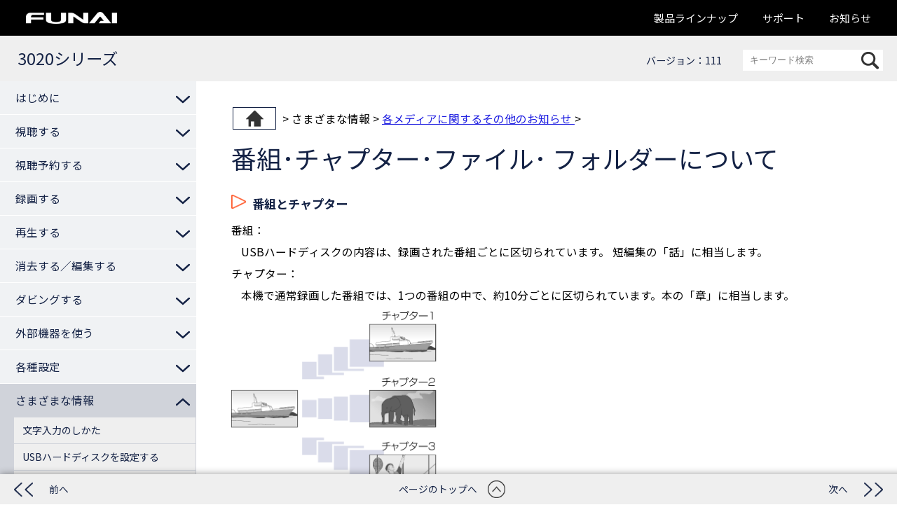

--- FILE ---
content_type: text/html
request_url: https://funai.jp/tv/common/manual/3020/ZHOBSYsyldbtff.html
body_size: 31910
content:
<!DOCTYPE html><html>
	<head>
		<meta charset="UTF-8">
		<meta http-equiv="X-UA-Compatible" content="IE=edge">
		<meta name="viewport" content="width=device-width,initial-scale=1,maximum-scale=1">
		<meta name="format-detection" content="telephone=no">
		<title>3020シリーズ｜電子マニュアル｜船井電機株式会社</title>
		<!-- ▽▽ canonical ▽▽ -->
		<link rel="canonical" href="https://funai.jp/tv/common/manual//ZHOBSYsyldbtff.html">
		<!-- ▽▽ favicon ▽▽ -->
		<link rel="shortcut icon" type="image/vnd.microsoft.icon" href="/common/images/favicon/favicon.ico">
		<link rel="icon" type="image/vnd.microsoft.icon" href="/common/images/favicon/favicon.ico">
		<link rel="apple-touch-icon" sizes="57x57" href="/common/images/favicon/apple-touch-icon-57x57.png">
		<link rel="apple-touch-icon" sizes="60x60" href="/common/images/favicon/apple-touch-icon-60x60.png">
		<link rel="apple-touch-icon" sizes="72x72" href="/common/images/favicon/apple-touch-icon-72x72.png">
		<link rel="apple-touch-icon" sizes="76x76" href="/common/images/favicon/apple-touch-icon-76x76.png">
		<link rel="apple-touch-icon" sizes="114x114" href="/common/images/favicon/apple-touch-icon-114x114.png">
		<link rel="apple-touch-icon" sizes="120x120" href="/common/images/favicon/apple-touch-icon-120x120.png">
		<link rel="apple-touch-icon" sizes="144x144" href="/common/images/favicon/apple-touch-icon-144x144.png">
		<link rel="apple-touch-icon" sizes="152x152" href="/common/images/favicon/apple-touch-icon-152x152.png">
		<link rel="apple-touch-icon" sizes="180x180" href="/common/images/favicon/apple-touch-icon-180x180.png">
		<link rel="icon" type="image/png" sizes="192x192" href="/common/images/favicon/android-chrome-192x192.png">
		<link rel="icon" type="image/png" sizes="48x48" href="/common/images/favicon/favicon-48x48.png">
		<link rel="icon" type="image/png" sizes="96x96" href="/common/images/favicon/favicon-96x96.png">
		<link rel="icon" type="image/png" sizes="96x96" href="/common/images/favicon/favicon-160x160.png">
		<link rel="icon" type="image/png" sizes="96x96" href="/common/images/favicon/favicon-196x196.png">
		<link rel="icon" type="image/png" sizes="16x16" href="/common/images/favicon/favicon-16x16.png">
		<link rel="icon" type="image/png" sizes="32x32" href="/common/images/favicon/favicon-32x32.png">
		<link rel="manifest" href="/common/images/favicon/manifest.json">
		<meta name="msapplication-TileColor" content="#2d88ef">
		<meta name="msapplication-TileImage" content="/mstile-144x144.png">
		<!--▽▽ ページ共通CSS ▽▽　-->
		<link rel="stylesheet" href="/common/css/libs/reset.css">
		<link rel="stylesheet" href="/common/css/common.css">
		<link rel="stylesheet" type="text/css" href="../css/share.css" media="all">
		<link rel="stylesheet" type="text/css" href="../css/common.css" media="all">
		<link rel="stylesheet" type="text/css" href="../css/pc.css" media="all and (min-width: 816px)">
		<link rel="stylesheet" type="text/css" href="../css/smp.css" media="all and (min-width: 0px) and (max-width: 815px)">
		<!-- ▽▽ GA ▽▽ -->
		<script src="/common/js/ga.js"></script>
	</head>
	<body>
		<div class="fixedsticky">
			<header id="header">
				<nav class="header-nav-pc">
					<h1 class="header-logo"><a class="_hov" href="/"><img src="/common/images/shared/logo_header.png" alt="FUNAI"></a></h1>
					<ul class="header-nav">
						<li class="dropdown"><a href="/index.html#products" class="header-nav-item _hov">製品ラインナップ</a><div class="dropdown_menu">
								<div class="dropdown_menu_inner">
									<div class="dropdown_menu_ttl">製品ラインナップ</div>
									<ul class="menu_list">
										<li><a href="/tv" class="inner _hov"><div class="img_box"><img src="/images/img_products_tv.png" alt="テレビ"></div>
												<div class="ttl_box">テレビ</div>
											</a></li>
										<li><a href="/bd/" class="inner _hov"><div class="img_box"><img src="/images/img_products_bd.png" alt="レコーダー／プレーヤー"></div>
												<div class="ttl_box">レコーダー／プレーヤー</div>
											</a></li>
										<li><a href="/gaming/" class="inner _hov"><div class="img_box"><img src="/images/img_products_gaming.png" alt="ゲーミング機器"></div>
												<div class="ttl_box">ゲーミング機器</div>
											</a></li>
										<li><a href="/officeproducts/" class="inner _hov"><div class="img_box"><img src="/images/img_products_office.png" alt="オフィス機器"></div>
												<div class="ttl_box">オフィス機器</div>
											</a></li>
										<li><a href="https://beauty.funai.jp/" class="inner _hov" target="_blank"><div class="img_box"><img src="/images/img_products_beauty.png" alt="ネイルアートプリンター"></div>
												<div class="ttl_box">ネイルアートプリンター</div>
											</a></li>
									</ul>
								</div>
							</div>
						</li>
						<li class="dropdown"><a href="/cs/" class="header-nav-item _hov">サポート</a><div class="dropdown_menu cs">
								<div class="dropdown_menu_inner">
									<div class="dropdown_menu_ttl">サポート</div>
									<ul class="menu_list">
										<li><a href="/cs/#section-ancNav" class="_hov">テレビ／レコーダー／プレーヤー</a></li>
										<li><a href="/gaming/cs/" target="_blank" class="_hov">ゲーミング機器</a></li>
										<li><a href="/officeproducts/cs/" target="_blank" class="_hov">オフィス機器</a></li>
										<li><a href="https://beauty.funai.jp/cs/" target="_blank" class="_hov">ネイルアートプリンター</a></li>
									</ul>
								</div>
							</div>
						</li>
						<li><a href="/news/" class="header-nav-item _hov">お知らせ</a></li>
					</ul>
				</nav>
				<div class="header-btn"><span class="bar"><span></span></span></div>
				<nav class="header-nav-sp">
					<ul class="header-nav">
						<li class=""><a href="/index.html#products" class="header-nav-item">製品ラインナップ</a><ul class="menu_list">
								<li><a href="/tv/" class="header-nav-item">テレビ</a></li>
								<li><a href="/bd/" class="header-nav-item">レコーダー／プレーヤー</a></li>
								<li><a href="/gaming/" class="header-nav-item">ゲーミング機器</a></li>
								<li><a href="/officeproducts/" class="header-nav-item">オフィス機器</a></li>
								<li><a href="https://beauty.funai.jp/" class="header-nav-item" target="_blank">ネイルアートプリンター</a></li>
							</ul>
						</li>
						<li><a href="/cs/" class="header-nav-item">サポート</a></li>
						<li><a href="/news/" class="header-nav-item">お知らせ</a></li>
					</ul>
				</nav>
			</header>
		</div>
		<main>
			<div id="contents">
				<div id="sub_header">
					<div id="header_main">
						<div id="logo">3020シリーズ</div>
						<div id="search_i">
							<p></p>
						</div>
						<div id="search">
							<form method="post" onSubmit="return false;"><input type="text" id="searchText" size="10" title="search" dir="ltr" value="キーワード検索" onFocus="HideFormGuide(this,'キーワード検索');" onBlur="ShowFormGuide(this,'キーワード検索');"><input type="text" id="text_hidden"><input type="submit" id="searchButton" value="" onclick="goSearchPage(true);"></form>
						</div><label class="toggle" for="open"><span></span><span></span><span></span></label></div>
					<h6>バージョン：111</h6>
				</div>
				<div id="main">
					<section>
						<article>
							<div id="bread">
								<p>
									<a href="index.html" class="top"></a> &gt; 
											さまざまな情報
 &gt; <a href="ZHOBSYjurjiovp.html">各メディアに関するその他のお知らせ
</a> &gt; 
			</p>
							</div>
							<h1>番組･チャプター･ファイル･
								<br2 xmlns=""></br2>フォルダーについて</h1>
							<div id="content">
								<div class="sub_title">
									<h3>番組とチャプター</h3>
								</div>
								<div class="item_explanation">
									<div class="item_explanation_title">
										<p>番組：
							</p>
									</div>
									<div class="item_explanation_text">
										<p>USBハードディスクの内容は、録画された番組ごとに区切られています。 <br>短編集の「話」に相当します。</p>
									</div>
									<div class="item_explanation_title">
										<p>チャプター：
							</p>
									</div>
									<div class="item_explanation_text">
										<p>本機で通常録画した番組では、1つの番組の中で、約10分ごとに区切られています。<br>本の「章」に相当します。</p>
									</div>
								</div>
								<div class="img"><img alt="Sample title_chapter" src="fig/Sample title_chapter_DRDZILdpwvkkyr.png"></div>
								<div class="sub_title">
									<h3>ファイルとフォルダー</h3>
								</div>
								<ol class="sub_step">
									<p>JPEGファイルが記録されたメディアは、「フォルダー」という大きな区切りと「ファイル」という小さな区切りで分かれています。デジタルスチルカメラでJPEGファイルが作成されたり、それらファイルをパソコンなどで保存したりする際、ファイルはフォルダーに分けて記録させることができます。</p>
									<div class="item_explanation">
										<div class="item_explanation_title">
											<p>ファイル：
							</p>
										</div>
										<div class="item_explanation_text">
											<p>ひとつひとつのデータのことです。</p>
										</div>
										<div class="item_explanation_title">
											<p>フォルダー：
							</p>
										</div>
										<div class="item_explanation_text">
											<p>ファイルなどの集合を内包する階層のことです。</p>
										</div>
									</div>
									<p>本機では、フォルダーの階層が10以上のファイルは認識されません。</p>
								</ol>
								<div class="img"><img alt="Sample folder_file" src="fig/Sample folder_file_DRDZILusuaxwip.png"></div>
								<div id="sub_menu">
									<ul>
										<li><a href="ZHOBSYhilzymfo.html"><span>USBハードディスクについて</span></a></li>
										<li><a href="ZHOBSYrzeatgji.html"><span>USB機器について</span></a></li>
										<li><a href="UJDCSYhousfyay.html"><span>動画ファイルについて</span></a></li>
										<li><a href="UJDCSYtsmbecdt.html"><span>写真ファイルについて</span></a></li>
										<li><a href="UJDCSYayfkfjhp.html"><span>音楽ファイルについて</span></a></li>
										<li class="acc"><a href="ZHOBSYsyldbtff.html"><span>番組･チャプター･ファイル･<br2></br2>フォルダーについて</span></a></li>
									</ul>
								</div>
							</div>
						</article>
					</section>
					<input id="open" type="checkbox"></input>
					<nav id="menu">
						<label class="toggle" for="open">MENU
							<span></span>
							<span></span>
							<span></span>
						</label>
						<ul>
							<li class="pull"><a href="javascript:void(0);"><span>はじめに</span></a></li>
							<ul class="pull_box">
								<li><a href="ZHOBSYfeyesxuu.html"><span>ご使用の前に
</span></a></li>
								<ul>
									<li><a href="WBSPSYwpcevcym.html"><span>取扱説明書の種類について</span></a></li>
									<li><a href="ZHOBSYydpwpvbc.html"><span>本機の電子マニュアルについて</span></a></li>
									<li><a href="ZHOBSYapthtcoz.html"><span>電子マニュアルで使用するマークの意味</span></a></li>
								</ul>
								<li><a href="ZHOBSYslppynef.html"><span>各部のなまえとはたらき
</span></a></li>
								<ul>
									<li><a href="DRDZSYltxdnily.html"><span>本機前面／側面／背面</span></a></li>
									<li><a href="ZHOBSYutqavqpj.html"><span>リモコン</span></a></li>
								</ul>
								<li><a href="ZHOBSYajidumqj.html"><span>アンテナをつなぐ</span></a></li>
								<li><a href="ZHOBSYckyhlzgi.html"><span>外部機器をつなぐ</span></a></li>
								<li><a href="ZHOBSYrigqmuha.html"><span>ホーム画面について</span></a></li>
							</ul>
							<li class="pull"><a href="javascript:void(0);"><span>視聴する</span></a></li>
							<ul class="pull_box">
								<li><a href="ZHOBSYrkdaeqll.html"><span>デジタル放送でできること
</span></a></li>
								<ul>
									<li><a href="ZHOBSYllgxdnky.html"><span>デジタル放送を見る</span></a></li>
									<li><a href="ZHOBSYuttntwud.html"><span>データ放送を見る</span></a></li>
									<li><a href="DRDZSYfqpfjuav.html"><span>サービスを切り換える<br2></br2>（独立データ放送を見る）</span></a></li>
									<li><a href="ZHOBSYvubaxnmj.html"><span>音声を切り換える</span></a></li>
									<li><a href="ZHOBSYazwkydra.html"><span>字幕を出す</span></a></li>
									<li><a href="DRDZSYhzdwlpdg.html"><span>アングルを切り換える</span></a></li>
									<li><a href="DRDZSYaehgzkqe.html"><span>マルチ番組の映像、音声などを切り換える</span></a></li>
									<li><a href="ZHOBSYezpqcnyp.html"><span>画面サイズを選ぶ</span></a></li>
									<li><a href="ZHOBSYcbpvnffj.html"><span>外部機器の映像を見る（入力切換）</span></a></li>
								</ul>
								<li><a href="ZHOBSYmmhjdnlq.html"><span>テレビを使いこなす
</span></a></li>
								<ul>
									<li><a href="ZHOBSYkrmwocvm.html"><span>自動的に電源をオフにする（おやすみタイマー）</span></a></li>
									<li><a href="ZHOBSYpieowxuv.html"><span>自動的に電源をオンにする（オンタイマー）</span></a></li>
									<li><a href="ZHOBSYwalrlwms.html"><span>画面表示を確認する</span></a></li>
									<li><a href="ZHOBSYdcvpwzzl.html"><span>現在時刻を表示する</span></a></li>
									<li><a href="ZHOBSYaflxruov.html"><span>ECOモードにする</span></a></li>
									<li><a href="ZHOBSYifsmdjdl.html"><span>ヘッドホン音量を変更する</span></a></li>
									<li><a href="DRDZSYhsxgwdxf.html"><span>画面を静止させる（静止画）</span></a></li>
									<li><a href="UJDCSYrmtcwlza.html"><span>映像を非表示にする（消画）</span></a></li>
									<li><a href="ZHOBSYshsxwzfy.html"><span>お知らせメールについて</span></a></li>
									<li><a href="ZHOBSYrrhaowjr.html"><span>miniB-CASカード情報を確認する</span></a></li>
								</ul>
							</ul>
							<li class="pull"><a href="javascript:void(0);"><span>視聴予約する</span></a></li>
							<ul class="pull_box">
								<li><a href="DRDZSYefubktzd.html"><span>視聴予約について</span></a></li>
								<li><a href="PCIRSYmgzkttiy.html"><span>番組表や番組検索から視聴予約する</span></a></li>
								<li><a href="DRDZSYpxaiwnce.html"><span>設定済みの視聴予約を確認する</span></a></li>
								<li><a href="DRDZSYhesnjhfw.html"><span>不要な視聴予約を取り消す</span></a></li>
							</ul>
							<li class="pull"><a href="javascript:void(0);"><span>録画する</span></a></li>
							<ul class="pull_box">
								<li><a href="ZHOBSYheqysxip.html"><span>録画の前に
</span></a></li>
								<ul>
									<li><a href="ZHOBSYhesnthgn.html"><span>録画するメディアについて</span></a></li>
									<li><a href="ZHOBSYazpsvbrc.html"><span>録画モードについて</span></a></li>
								</ul>
								<li><a href="ZHOBSYtpvogmbi.html"><span>放送中の番組を録画する</span></a></li>
								<li><a href="ZHOBSYxusprndq.html"><span>番組表（Gガイド）でできること
</span></a></li>
								<ul>
									<li><a href="ZHOBSYrebowume.html"><span>番組表について</span></a></li>
									<li><a href="ZHOBSYnnfkjfft.html"><span>番組表の表示を切り換える</span></a></li>
									<li><a href="ZHOBSYrshpeamj.html"><span>番組のジャンルを色分けして表示する</span></a></li>
									<li><a href="ZHOBSYhnnfdtjs.html"><span>番組の詳細内容を確認する</span></a></li>
									<li><a href="ZHOBSYspgyuifx.html"><span>指定した日の番組表を表示させる</span></a></li>
									<li><a href="ZHOBSYwkltzqmb.html"><span>予約一覧を確認する</span></a></li>
								</ul>
								<li><a href="ZHOBSYheluqfgo.html"><span>番組表から一発予約で予約する</span></a></li>
								<li><a href="ZHOBSYehynlrsw.html"><span>番組を検索して予約する</span></a></li>
								<li><a href="ZHOBSYiwoiilfv.html"><span>注目番組一覧から予約する</span></a></li>
								<li><a href="ZHOBSYvsztklpt.html"><span>番組表予約<br2></br2>（番組表からお好みの設定で予約する）</span></a></li>
								<li><a href="ZHOBSYvabfbksh.html"><span>手動で入力して予約する（日時指定予約）</span></a></li>
								<li><a href="DRDZSYigllinyc.html"><span>新番組通知一覧から予約する（新番組通知機能）
</span></a></li>
								<ul>
									<li><a href="DRDZSYqdfaqmsu.html"><span>新番組通知機能について</span></a></li>
									<li><a href="DRDZSYycypfuup.html"><span>新番組通知機能を設定する</span></a></li>
									<li><a href="DRDZSYkkhygfht.html"><span>新番組一覧を表示する</span></a></li>
									<li><a href="DRDZSYhblebxeg.html"><span>新番組を録画予約･視聴予約する</span></a></li>
								</ul>
								<li><a href="ZHOBSYbrldifmn.html"><span>録画予約を確認･変更･消去する
</span></a></li>
								<ul>
									<li><a href="ZHOBSYtzxpabdx.html"><span>設定済みの録画予約を確認する</span></a></li>
									<li><a href="ZHOBSYopdutzyo.html"><span>設定済みの録画予約の内容を変更する</span></a></li>
									<li><a href="ZHOBSYkqxfuxrp.html"><span>録画予約スキップ<br2></br2>（毎週／毎日録画を一時停止する）</span></a></li>
									<li><a href="ZHOBSYkwfwpxtk.html"><span>不要な録画予約を取り消す</span></a></li>
								</ul>
								<li><a href="ZHOBSYchbpxmhs.html"><span>録画を停止する</span></a></li>
								<li><a href="ZHOBSYpphmetvv.html"><span>録画についての補足説明</span></a></li>
							</ul>
							<li class="pull"><a href="javascript:void(0);"><span>再生する</span></a></li>
							<ul class="pull_box">
								<li><a href="ZHOBSYqlbbxvqp.html"><span>録画した番組を再生する
</span></a></li>
								<ul>
									<li><a href="ZHOBSYmtzmrbkd.html"><span>レジュームポイントについて</span></a></li>
									<li><a href="ZHOBSYkzsnmkuf.html"><span>録画一覧（録画した番組の一覧）について</span></a></li>
								</ul>
								<li><a href="ZHOBSYoumopjxq.html"><span>再生するときの操作
</span></a></li>
								<ul>
									<li><a href="ZHOBSYfzrsnast.html"><span>速度を変えて再生する</span></a></li>
									<li><a href="ZHOBSYfahwxcub.html"><span>スキップ･頭出し<br2></br2>（見たい番組や場面までとばす）</span></a></li>
									<li><a href="ZHOBSYevengkwt.html"><span>追っかけ再生<br2></br2>（録画中の番組を最初から見る）</span></a></li>
								</ul>
								<li><a href="ZHOBSYsafmfsgi.html"><span>再生するときに便利な機能
</span></a></li>
								<ul>
									<li><a href="ZHOBSYlivueypa.html"><span>音声（言語）や字幕（言語）、映像を切り換える</span></a></li>
								</ul>
								<li><a href="ZHOBSYmwsyzskp.html"><span>再生についての補足説明</span></a></li>
							</ul>
							<li class="pull"><a href="javascript:void(0);"><span>消去する／編集する</span></a></li>
							<ul class="pull_box">
								<li><a href="ZHOBSYbnoobgjg.html"><span>番組消去や番組編集の前に
</span></a></li>
								<ul>
									<li><a href="ZHOBSYtyybrzbi.html"><span>本機でできる消去と編集について</span></a></li>
								</ul>
								<li><a href="ZHOBSYgzbliiob.html"><span>番組を消去する
</span></a></li>
								<ul>
									<li><a href="DRDZSYyttqyrew.html"><span>録画一覧から不要な番組を消去する</span></a></li>
								</ul>
								<li><a href="ZHOBSYlrecaonr.html"><span>番組名を変更する･番組を保護する
</span></a></li>
								<ul>
									<li><a href="ZHOBSYyiuyoyag.html"><span>番組名を変更する</span></a></li>
									<li><a href="ZHOBSYphahroum.html"><span>番組を保護する</span></a></li>
								</ul>
								<li><a href="ZHOBSYjaggcfvh.html"><span>番組をフォルダーで管理する
</span></a></li>
								<ul>
									<li><a href="ZHOBSYdxdqgqcz.html"><span>ジャンルフォルダーについて</span></a></li>
									<li><a href="ZHOBSYkzwvirqg.html"><span>フォルダーを作る</span></a></li>
									<li><a href="ZHOBSYzbydlews.html"><span>フォルダーの名前を変更する</span></a></li>
									<li><a href="ZHOBSYduysmebe.html"><span>番組を他のフォルダーに追加する</span></a></li>
									<li><a href="ZHOBSYxwsupsgs.html"><span>フォルダーの順番を変更する</span></a></li>
									<li><a href="ZHOBSYygnawtam.html"><span>フォルダーに入っている番組について</span></a></li>
									<li><a href="ZHOBSYmexaqzix.html"><span>フォルダーを消去する</span></a></li>
								</ul>
							</ul>
							<li class="pull"><a href="javascript:void(0);"><span>ダビングする</span></a></li>
							<ul class="pull_box">
								<li><a href="ZHOBSYlspakaqd.html"><span>複数の番組をまとめてダビングする</span></a></li>
								<li><a href="ZHOBSYuqumecwt.html"><span>ダビングについての補足説明
</span></a></li>
								<ul>
									<li><a href="ZHOBSYplprjztk.html"><span>ダビング制限について</span></a></li>
									<li><a href="ZHOBSYknumhvug.html"><span>コピーと移動について</span></a></li>
								</ul>
							</ul>
							<li class="pull"><a href="javascript:void(0);"><span>外部機器を使う</span></a></li>
							<ul class="pull_box">
								<li><a href="ZHOBSYdjjmqrzc.html"><span>USBメモリーのファイルを表示する
</span></a></li>
								<ul>
									<li><a href="ZHOBSYbrmpmpnp.html"><span>ファイルを表示する</span></a></li>
									<li><a href="ZHOBSYntsqkjfn.html"><span>動画を見る</span></a></li>
									<li><a href="ZHOBSYkchyvtpv.html"><span>写真を見る</span></a></li>
									<li><a href="DRDZSYscaecxte.html"><span>音楽を聴く</span></a></li>
								</ul>
								<li><a href="ZHOBSYfkvwratq.html"><span>HDMI-CEC対応機器を操作する
</span></a></li>
								<ul>
									<li><a href="ZHOBSYdtkepxzh.html"><span>HDMI-CEC対応機器の操作のしかた</span></a></li>
									<li><a href="ZHOBSYflmqieuj.html"><span>HDMI-CEC対応アンプの音量を調節する</span></a></li>
									<li><a href="ZHOBSYumzllavd.html"><span>接続機器の電源をオフにする</span></a></li>
									<li><a href="ZHOBSYmpxfmvhz.html"><span>接続機器に連動して本機の電源をオンにする</span></a></li>
									<li><a href="ZHOBSYemjfyyxk.html"><span>デジタル放送を接続機器（レコーダー）で録る</span></a></li>
								</ul>
								<li><a href="ZHOBSYkggoodtp.html"><span>USBハードディスク／SeeQVaultハードディスクを<br2></br2>接続･設定する</span></a></li>
								<ul>
									<li><a href="ZHOBSYeqochyxs.html"><span>USBハードディスクってどんな機器？</span></a></li>
									<li><a href="ZHOBSYjuatedvm.html"><span>SeeQVaultハードディスクってどんな機器？</span></a></li>
									<li><a href="DRDZSYrqmsvrke.html"><span>USBハードディスク／SeeQVaultハードディスクをつなぐ前に</span></a></li>
									<li><a href="DRDZSYphwvwawo.html"><span>USBハードディスク／SeeQVaultハードディスクをつなぐ</span></a></li>
									<li><a href="ZHOBSYgytdyfpr.html"><span>USBハードディスクを通常録画用として登録する</span></a></li>
									<li><a href="ZHOBSYfebuftuf.html"><span>SeeQVaultハードディスクを初期化する</span></a></li>
								</ul>
							</ul>
							<li class="pull"><a href="javascript:void(0);"><span>各種設定</span></a></li>
							<ul class="pull_box">
								<li><a href="ZHOBSYuhqxidvh.html"><span>画質を設定する</span></a></li>
								<li><a href="ZHOBSYsckfkbhj.html"><span>音声を設定する</span></a></li>
								<li><a href="ZHOBSYrgubwihi.html"><span>省エネ設定をする</span></a></li>
								<li><a href="ZHOBSYzpdfdnyu.html"><span>制限を設定する
</span></a></li>
								<ul>
									<li><a href="ZHOBSYxpghcvjy.html"><span>暗証番号を登録して視聴年齢制限を設定する</span></a></li>
								</ul>
								<li><a href="ZHOBSYafebsdtw.html"><span>接続機器の設定をする
</span></a></li>
								<ul>
									<li><a href="ZHOBSYqbonuvol.html"><span>HDMI-CECを設定する</span></a></li>
									<li><a href="ZHOBSYmymsjdhq.html"><span>HDMI信号フォーマットを設定する</span></a></li>
									<li><a href="DRDZSYrbndavxo.html"><span>HDMI RGBレンジを設定する</span></a></li>
								</ul>
								<li><a href="ZHOBSYkgpalcrr.html"><span>ネットワークを接続･設定する
</span></a></li>
								<ul>
									<li><a href="ZHOBSYojmzfnfw.html"><span>LANケーブルを使ってつなぐ</span></a></li>
									<li><a href="DRDZSYbqstuaak.html"><span>通信設定</span></a></li>
								</ul>
								<li><a href="ZHOBSYqfpefnpo.html"><span>かんたん一括設定で再設定する</span></a></li>
								<li><a href="WBSPSYqvpgmmct.html"><span>放送受信設定をする
</span></a></li>
								<ul>
									<li><a href="ZHOBSYtnzxkzde.html"><span>地上デジタル放送のチャンネル設定をする</span></a></li>
									<li><a href="ZHOBSYafihrlsc.html"><span>数字ボタンのチャンネルを追加･変更する</span></a></li>
									<li><a href="ZHOBSYtafmtgcr.html"><span>チャンネルの飛び越し（スキップ）を設定する</span></a></li>
									<li><a href="ZHOBSYgcwmsimk.html"><span>デジタル放送の受信状態を確認する</span></a></li>
									<li><a href="ZHOBSYhxaznugk.html"><span>文字スーパーを設定する</span></a></li>
									<li><a href="ZHOBSYzmtefitt.html"><span>居住地域と郵便番号を設定する</span></a></li>
									<li><a href="GGADSYresurywk.html"><span>番組表（Gガイド）の設定をする</span></a></li>
								</ul>
								<li><a href="UJDCSYgxbhvzhe.html"><span>自己診断機能について
</span></a></li>
								<ul>
									<li><a href="UJDCSYbpczknis.html"><span>自己診断機能を使う</span></a></li>
									<li><a href="UJDCSYhglklyqj.html"><span>自己診断機能の項目と診断内容</span></a></li>
								</ul>
								<li><a href="ZHOBSYxhegdvgz.html"><span>その他の設定をする
</span></a></li>
								<ul>
									<li><a href="ZHOBSYjmngvryc.html"><span>その他の設定の表示のしかた</span></a></li>
									<li><a href="ZHOBSYjyrbzxwe.html"><span>電源LED</span></a></li>
									<li><a href="ZHOBSYadienutu.html"><span>クイック起動を設定する</span></a></li>
									<li><a href="ZHOBSYawssirrx.html"><span>テレビの設置を設定する</span></a></li>
									<li><a href="ZHOBSYauxhtfph.html"><span>ビデオ画面自動切換の設定をする</span></a></li>
									<li><a href="ZHOBSYwhswpzjt.html"><span>ソフトウェアを更新する</span></a></li>
								</ul>
								<li><a href="ZHOBSYnumdwkej.html"><span>設定を初期化する
</span></a></li>
								<ul>
									<li><a href="ZHOBSYukxitntn.html"><span>一部の設定を初期化する</span></a></li>
									<li><a href="ZHOBSYielurfzf.html"><span>すべての情報を初期化する</span></a></li>
								</ul>
							</ul>
							<li class="pull_open"><a href="javascript:void(0);"><span>さまざまな情報</span></a></li>
							<ul class="pull_box_open">
								<li><a href="ZHOBSYvollulob.html"><span>文字入力のしかた</span></a></li>
								<li><a href="ZHOBSYwoulbmhj.html"><span>USBハードディスクを設定する
</span></a></li>
								<ul>
									<li><a href="ZHOBSYfnataasy.html"><span>USBハードディスク／SeeQVaultハードディスクの名前を変更する</span></a></li>
								</ul>
								<li><a href="ZHOBSYbocooljp.html"><span>同時にできること</span></a></li>
								<li><a href="ZHOBSYzmwufrww.html"><span>二カ国語･マルチ番組･字幕について</span></a></li>
								<li><a href="ZHOBSYjurjiovp.html"><span>各メディアに関するその他のお知らせ
</span></a></li>
								<ul class="lv2">
									<li><a href="ZHOBSYhilzymfo.html"><span>USBハードディスクについて</span></a></li>
									<li><a href="ZHOBSYrzeatgji.html"><span>USB機器について</span></a></li>
									<li><a href="UJDCSYhousfyay.html"><span>動画ファイルについて</span></a></li>
									<li><a href="UJDCSYtsmbecdt.html"><span>写真ファイルについて</span></a></li>
									<li><a href="UJDCSYayfkfjhp.html"><span>音楽ファイルについて</span></a></li>
									<li class="acc"><a href="ZHOBSYsyldbtff.html"><span>番組･チャプター･ファイル･<br2></br2>フォルダーについて</span></a></li>
								</ul>
								<li><a href="ZHOBSYozsrzxxg.html"><span>記録時間一覧表</span></a></li>
								<li><a href="ZHOBSYdyzyexbr.html"><span>miniB-CASカードについて</span></a></li>
								<li><a href="ZHOBSYiwlihczv.html"><span>デジタル放送について</span></a></li>
								<li><a href="ZHOBSYtrtaarca.html"><span>仕様</span></a></li>
								<li><a href="ZHOBSYzidspzxa.html"><span>保証とアフターサービス</span></a></li>
								<li><a href="ZHOBSYcyfupbhr.html"><span>困ったときは
</span></a></li>
								<ul>
									<li><a href="ZHOBSYohgnqfas.html"><span>よくあるご質問</span></a></li>
									<li><a href="ZHOBSYtxjlwsbq.html"><span>おかしいな？と思ったときの調べかた</span></a></li>
								</ul>
								<li><a href="ZHOBSYztwcarxk.html"><span>テレビ画面に表示されるメッセージ</span></a></li>
								<li><a href="ZHOBSYjkddvcwv.html"><span>アイコン一覧
</span></a></li>
								<ul>
									<li><a href="ZHOBSYublsfkyv.html"><span>画面に表示されるアイコンについて</span></a></li>
								</ul>
								<li><a href="ZHOBSYrzjamwlq.html"><span>用語の説明</span></a></li>
								<li><a href="ZHOBSYtkeqdqag.html"><span>著作権などについて</span></a></li>
								<li><a href="ZHOBSYkipxxphh.html"><span>さくいん</span></a></li>
							</ul>
						</ul>
					</nav>
				</div>
			</div>
		</main>
		<div id="toc_turners">
			<ul>
				<li id="to_prev_toc"><a href="javascript:void(0);">前へ</a></li>
				<li id="to_page_top"><a href="javascript:void(0);"><span>ページのトップへ</span></a></li>
				<li id="to_next_toc"><a href="javascript:void(0);">次へ</a></li>
			</ul>
		</div>
		<div id="footer">
			<div id="copyright">Copyright © FUNAI ELECTRIC CO., LTD. All Rights Reserved.</div>
			<div class="overlay"></div>
		</div>
		<!--　▽▽ ページ共通JS　▽▽ -->
		<script src="/common/js/libs/jquery-3.2.1.min.js"></script>
		<script src="/common/js/common.js"></script>
		<script src="/common/js/stickyfill.min.js"></script>
		<script src="/common/products/js/products.js"></script>
		<!-- ▽▽ ページ固有JS ▽▽ -->
		<script src="/js/index.js"></script>
		<script type="text/javascript" src="../js/index.js"></script>
		<script type="text/javascript" src="../js/searchfunc_ja.js"></script>
	</body>
</html>

--- FILE ---
content_type: text/css
request_url: https://funai.jp/tv/common/manual/css/pc.css
body_size: 20401
content:
@charset "utf-8";

#contents{color: #000; font-size:250%; line-height:1.7; font-family:"A-OTF UD新ゴ Pro L", A-OTF UD Shin Go Pro L, "メイリオ", Meiryo, "ヒラギノ角ゴ ProN W3", "Hiragino Kaku Gothic ProN", "ＭＳ Ｐゴシック", sans-serif;}

#contents {
	font-family: 'Noto Sans JP', sans-serif;
}

main{overflow:hidden;}
/*----------------------------------------------------
  header
----------------------------------------------------*/
#sub_header {
	position:relative;
	background: #EFEFEF;
	text-align: center;
	width: 100%;
	height: 45px;
	margin:0 -100%;
	padding:10px 100%;
}
#sub_header #header_main{
	margin:auto;
	max-width: 1350px;
}
#sub_header #header_main #logo {
	font-size:150%;
	color:#142245;
	text-align: left;
	line-height:45px;
	margin: 0px 0px 0px 25px;
	float: left;
}
#sub_header h6{
	font-size:90%;
	font-weight:normal;
	color:#142245;
	text-align:right;
	line-height:50px;
	padding:0;
	margin: 0px 30px 0px 0px;
	float:right;
}
#search_i{
	display: none;
}
#search{
	float:right;
	margin: 10px 20px 0px 0px;
	display: block !important;
	position: relative;
}
#search #searchText{
	width: 200px;
	height:30px;
	line-height:30px;
	display:block;
	border-bottom:none;
}
#search #searchButton{
	position:absolute;
	top:0;
	right:5px;
	width: 28px;
	height:30px;
	margin-left:15px;
	padding: 9px 2px 9px 2px;
	background:url(../img/icon/search.png) no-repeat center center;
	-webkit-background-size: auto 25px;
	background-size: auto 25px;
	border:none;
	display:block;
}
/*----------------------------------------------------
  menu
----------------------------------------------------*/
.toggle{
	display:none;
}
#open{
	display:none;
}
#menu{
	width:280px; 
	height:100%;
	background-color:#F0F2F4;
	z-index:1;
	display:block;
	line-height:1.5;
}
#menu ul .pull:hover,
#menu ul .pull:focus{
	background-color:#D0D3DA;
	-webkit-transition: all 0.3s ease;
	-moz-transition: all 0.3s ease;
	-o-transition: all 0.3s ease;
	transition: all 0.3s ease;
}
#menu ul .pull a,
#menu ul .pull_open a{
	text-align:left;
	color:#142245;
	border-bottom: 1px solid #FFF;
	text-decoration: none;
	display:block;
	cursor:pointer;
}
#menu ul .pull a span,
#menu ul .pull_open a span{
	border: 2px solid #F0F2F4;
	padding: 10px 50px 10px 20px;
	display:block;
}
#menu ul .pull_open a span,
#menu ul .pull.open a span{
	border: 2px solid #D0D3DA;
}
#menu ul .pull a:focus span,
#menu ul .pull_open a:focus span,
#menu ul .pull a:hover span,
#menu ul .pull_open a:hover span{
	color:#FF5E31;
	border: 2px solid #FF5E31;
}
#menu ul .pull_open a,
#menu ul .pull.open a,
#menu ul .pull_open.open a{
	border-bottom: 1px solid #D0D3DA;
}
#menu .pull_box,
#menu .pull_box_open{
	margin:0px;
	padding:0px 0px 0px 20px;
	background-color:#D0D3DA;
	display:none;
}
#menu .pull_box_open{
	display: block;
}
#menu .pull_box li a,
#menu .pull_box_open li a{
	text-align:left;
	color:#142245;
	font-size:90%;
	border-bottom: 1px solid #D0D3DA;
	border-right: 1px solid #D0D3DA;
	text-decoration: none;
	display:block;
}
#menu .pull_box li a span,
#menu .pull_box_open li a span{
	border: 2px solid #EFEFEF;
	padding: 6px 10px 6px 10px;
	background-color:#EFEFEF;
	display:block;
}
#menu .pull_box li a:hover span,
#menu .pull_box li a:focus span,
#menu .pull_box_open li a:hover span,
#menu .pull_box_open li a:focus span{
	color:#FF5E31;
	border: 2px solid #FF5E31;
}

#menu .pull_box ul,
#menu .pull_box_open ul{
	margin:0px 0px 0px 20px;
	padding:0px;
}
#menu .pull_box ul,
#menu .pull_box_open ul{
	display:none;
}
#menu .pull_box .lv2,
#menu .pull_box_open .lv2{
	display: block;
}
#menu .pull_box ul li a,
#menu .pull_box_open ul li a{
	color:#142245;
	font-size:90%;
	background-color:#FFF;
	border-bottom: 1px solid #D0D3DA;
	border-right: 1px solid #D0D3DA;
	text-decoration: none;
	display:block;
}
#menu .pull_box ul li a span,
#menu .pull_box_open ul li a span{
	border: 2px solid #FFF;
	padding: 6px 10px 6px 10px;
	background-color:#FFF;
	display:block;
}
#menu ul > ul li.acc a{
	color:#FFF;
}
#menu ul > ul li.acc a span{
	background-color:#142245;
	border: 2px solid #142245;
}
.pull.top a,
.pull_open.top a{
	background-image:none !important;
}
.pull.top a span,
.pull_open.top a span{
	padding: 10px 20px !important;
}
.pull a{
	background-image: url(../img/burette/Down.png);
	background-repeat: no-repeat;
	background-position: right 16px;
	-webkit-background-size: auto 20px;
	background-size: auto 20px;
}
.pull a:hover,
.pull a:focus{
	background-image: url(../img/burette/Down_c.png);
}
.pull.open a,
.pull_open a{
	background-color: #D0D3DA;
	background-image: url(../img/burette/Up.png);
	background-repeat: no-repeat;
	background-position: right 16px;
	-webkit-background-size: auto 20px;
	background-size: auto 20px;
}
.pull.open a:hover,
.pull.open a:focus,
.pull_open a:hover,
.pull_open a:focus{
	background-image: url(../img/burette/Up_c.png);
}
.pull_open.open a{
	background-color: #D0D3DA;
	background-image: url(../img/burette/Down.png);
	background-repeat: no-repeat;
	background-position: right 16px;
	-webkit-background-size: auto 20px;
	background-size: auto 20px;
}
.pull_open.open a:hover,
.pull_open.open a:focus{
	background-image: url(../img/burette/Down_c.png);
}

.pull_box{
	display: none ;
}
#menu .close{
	display:none;
}

#menu ul .pull.second{
	background-color: #6b7fb7;
}
#menu ul .pull.second a{
	color:#FFF;
}
#menu ul .pull.second:hover,
#menu ul .pull.second:focus{
	background-color:#142245;
}
#menu .pull_box.second,
#menu .pull_box_open.second{
	background-color:#142245;
}
#menu ul .pull.second a span{
	border: 2px solid #6b7fb7;
}
#menu ul .pull.open.second a span,
#menu ul .pull_open.second a span{
	border: 2px solid #142245;
}
#menu ul .pull_open a span,
#menu ul .pull.open a span{
	border: 2px solid #D0D3DA;
}
#menu ul .pull.second a:focus span,
#menu ul .pull_open.second a:focus span,
#menu ul .pull.second a:hover span,
#menu ul .pull_open.second a:hover span{
	color:#FF5E31;
	border: 2px solid #FF5E31;
}
.pull.second a{
	background-image: url(../img/burette/Down_w.png);
}
.pull.open.second a,
.pull_open.second a{
	color:#FFF !important;
	background-image: url(../img/burette/Up_w.png);
	background-color: #142245;
}
.pull_open.open.second a{
	background-image: url(../img/burette/Down_w.png);
}
#menu ul > .pull_box_open.second li.acc a span,
#menu ul > .pull_box.second.open li.acc a span{
	color:#142245 ;
	background-color:#D0D3DA;
	border: 2px solid #D0D3DA;
}

/*----------------------------------------------------
  sub_menu
----------------------------------------------------*/
#content #sub_menu:nth-child(1){
	margin-top:0px;
}
#sub_menu{
	clear:both;
	padding-top:30px;
	overflow:auto;
}
#sub_menu li{
	float:left;
	width:50%;
}
#sub_menu li a{
	color:#142245;
	font-size:100%;
	text-decoration:none;
	padding: 6px 10px 6px 40px;
	margin:2px 2px 10px 2px;
	display: block;
	background-color: #F0F2F4;
	background-image: url(../img/burette/Next.png);
	background-repeat: no-repeat;
	background-position: 10px 10px;
	box-sizing:border-box;
	border:2px solid #F0F2F4;
	-webkit-background-size: auto 15px;
	background-size: auto 15px;
}
#sub_menu li:nth-child(odd){
	clear:left;
}
#sub_menu li:nth-child(odd) a{
	margin-right:5px;
}
#sub_menu li:nth-child(even) a{
	margin-left:5px;
}
#sub_menu li a:hover,
#sub_menu li a:focus,
#sub_menu li.acc a:hover,
#sub_menu li.acc a:focus{
	color:#FF5E31;
	background-image: url(../img/burette/Next_c.png);
	border:2px solid #FF5E31;
	-webkit-background-size: auto 15px;
	background-size: auto 15px;
}
#sub_menu ul li.acc a{
	color:#142245;
	background-color:#D0D3DA;
	border:2px solid #D0D3DA;
}
/*----------------------------------------------------
	index
----------------------------------------------------*/
#history a{
	font-size:100%;
	color:#FFF;
	text-decoration:none;
	background-image: url(../img/icon/bookpage.png);
	background-repeat: no-repeat;
	background-position: 10px center;
	-webkit-background-size: auto 30px;
	background-size: auto 30px;
	margin-bottom:20px;
	padding:0px 0px 0px 60px;
	box-sizing:border-box;
	display:none;
    position:absolute;
    top:-60px;
    left:320px;
    padding-right:20px;
}
#history a:hover{
	color:#FF5E31;
	background-image: url(../img/icon/bookpage_c.png);
}
#index h1 + h3 {
    padding: 10px 0px 0px 0px;
}
#index h1{
	font-weight:bold;
	color:#142245;
	font-size: 190%;
	padding: 0px 0px 10px 0px;
}

#index h2 {
	font-size: 150%;
	font-weight:normal;
	margin: 0px 0px 40px 0px;
}
#index h2 br{
	display:block;
}
#index .manual + h2{
	margin: 5px 0px 40px 0px;
}
#index .manual{
	color:#142245;
	font-size: 150%;
	font-weight: bold;
	border:2px solid #142245;
	background-image: url(../img/icon/top.png);
	background-repeat: no-repeat;
	background-position: right 10px center;
	-webkit-background-size: auto 25px;
	background-size: auto 25px;
	padding:5px 45px 5px 10px;
	margin: 20px 0px 10px 0px;
	display:inline-block;
}
#index h3{
	font-size:150%;
}
#index #content ul{
	margin-bottom:0px;
	overflow:hidden;
} 
#index #content ul li{
	float:left;
	width:50%;
}
#index #content ul li a{
	font-size:120%;
	color:#142245;
	text-decoration:none;
	margin-bottom:20px;
	padding:30px 10px 30px 80px;
	border:5px solid #142245;
	box-sizing:border-box;
	display:block;
}
#index #content ul li:nth-child(1) a,
#index #content ul li.movie a{
	background-color: #F0F2F4;
	background-image: url(../img/icon/movie.png);
	background-repeat: no-repeat;
	background-position: 15px;
	-webkit-background-size: auto 45px;
	background-size: auto 45px;
}
#index #content ul li.movie a{
	background-image: url(../img/icon/movie.png) !important;
}
#index #content ul li:nth-child(2) a,
#index #content ul li.net a{
	background-color: #F0F2F4;
	background-image: url(../img/icon/net.png);
	background-repeat: no-repeat;
	background-position: 15px;
	-webkit-background-size: auto 45px;
	background-size: auto 45px;
}
#index #content ul li.net a{
	background-image: url(../img/icon/net.png) !important;
}
#index #content ul li:nth-child(3) a,
#index #content ul li.trouble a{
	background-color: #F0F2F4;
	background-image: url(../img/icon/trouble.png);
	background-repeat: no-repeat;
	background-position: 15px;
	-webkit-background-size: auto 45px;
	background-size: auto 45px;
}
#index #content ul li.trouble a{
	background-image: url(../img/icon/trouble.png) !important;
}
#index #content ul li:nth-child(4) a,
#index #content ul li.book a{
	background-color: #F0F2F4;
	background-image: url(../img/icon/book.png);
	background-repeat: no-repeat;
	background-position: 15px;
	-webkit-background-size: auto 45px;
	background-size: auto 45px;
}
#index #content ul li.book a{
	background-image: url(../img/icon/book.png) !important;
}
#index #content ul li.dub a{
	background-color: #F0F2F4;
	background-image: url(../img/icon/dub.png);
	background-repeat: no-repeat;
	background-position: 15px;
	-webkit-background-size: auto 45px;
	background-size: auto 45px;
}
#index #content ul li.set a{
	background-color: #F0F2F4;
	background-image: url(../img/icon/set.png);
	background-repeat: no-repeat;
	background-position: 15px;
	-webkit-background-size: auto 45px;
	background-size: auto 45px;
}
#index #content ul li.remote a{
	background-color: #F0F2F4;
	background-image: url(../img/icon/remote.png);
	background-repeat: no-repeat;
	background-position: 15px;
	-webkit-background-size: auto 45px;
	background-size: auto 45px;
}
#index #content ul li.pvr a{
	background-color: #F0F2F4;
	background-image: url(../img/icon/pvr.png);
	background-repeat: no-repeat;
	background-position: 15px;
	-webkit-background-size: auto 45px;
	background-size: auto 45px;
}

#index #content ul li:nth-child(odd) a{
	margin-right:10px;
}
#index #content ul li:nth-child(even) a{
	margin-left:10px;
}
#index #content ul li a:hover,
#index #content ul li a:focus{
	color:#FF5E31;
	border:5px solid #FF5E31;
}
#index #content ul li:nth-child(1) a:hover,
#index #content ul li:nth-child(1) a:focus{
	background-image: url(../img/icon/movie_c.png);
}
#index #content ul li.movie a:hover,
#index #content ul li.movie a:focus{
	background-image: url(../img/icon/movie_c.png) !important;
}
#index #content ul li:nth-child(2) a:hover,
#index #content ul li:nth-child(2) a:focus{
	background-image: url(../img/icon/net_c.png);
}
#index #content ul li.net a:hover,
#index #content ul li.net a:focus{
	background-image: url(../img/icon/net_c.png) !important;
}
#index #content ul li:nth-child(3) a:hover,
#index #content ul li:nth-child(3) a:focus{
	background-image: url(../img/icon/trouble_c.png);
}
#index #content ul li.trouble a:hover,
#index #content ul li.trouble a:focus{
	background-image: url(../img/icon/trouble_c.png) !important;
}
#index #content ul li:nth-child(4) a:hover,
#index #content ul li:nth-child(4) a:focus{
	background-image: url(../img/icon/book_c.png);
}
#index #content ul li.book a:hover,
#index #content ul li.book a:focus{
	background-image: url(../img/icon/book_c.png) !important;
}
#index #content ul li.dub a:hover,
#index #content ul li.dub a:focus{
	background-image: url(../img/icon/dub_c.png);
}
#index #content ul li.set a:hover,
#index #content ul li.set a:focus{
	background-image: url(../img/icon/set_c.png);
}
#index #content ul li.remote a:hover,
#index #content ul li.remote a:focus{
	background-image: url(../img/icon/remote_c.png);
}
#index #content ul li.pvr a:hover,
#index #content ul li.pvr a:focus{
	background-image: url(../img/icon/pvr_c.png);
}
/*----------------------------------------------------
  contents
----------------------------------------------------*/
#contents {
	width: 100%;
	max-width: 1350px;
	margin: 0 auto;
	clear:both;
	position:relative;
}
#content,
#content_terms {
	padding-bottom:30px;
}
#main,
#index {
	height:100%;
	padding: 0px 0px 20px 0px;
}
#main:after,
#index:after{
   clear: both;
}
#main:before, #main:after,
#index:before, #index:after {
	content: '';
	display: table;
}
section {
	padding-left:290px;
	display:block;
}
section.fixedsticky {
	padding-left:0;
}
#main p {
	margin-top: 5px;
}

/*----------------------------------------------------
   main内
----------------------------------------------------*/
article{
	float: right;
	width:100%;
	padding: 30px 40px 0px 40px;
	display:block;
	box-sizing:border-box;
}


/*----------------------------------------------------
 contents内パンくず
----------------------------------------------------*/
#contents #bread{
	width:100%;
	margin:5px auto 0px auto;
	overflow:hidden;
}
#contents #bread a.top{
	border:1px solid #142245;
	padding:15px 30px;
	margin-top:-5px;
	margin-left:2px;
	margin-right:5px;
	display: inline-block;
	vertical-align:middle;
	background-image: url(../img/icon/top.png);
	background-repeat: no-repeat;
	background-position: center center;
	-webkit-background-size: auto 25px;
	background-size: auto 25px;
}
#contents #bread a.top:hover{
	background-color:#F0F2F4;
}
#contents #bread a.top:hover,
#contents #bread a.top:focus{
	background-image: url(../img/icon/top_c.png);
	border:1px solid #FF5E31;
}
#contents #bread a{
	color:#FF000;
}
#contents #bread br{
	display:none;
}


/*----------------------------------------------------
  toc_turners
----------------------------------------------------*/
#toc_turners{
	background-color:#EFEFEF;
	padding:5px 0;
	position: -webkit-sticky;
	position: sticky;
	bottom: 0px;
	width:100%;
	box-shadow: 10px 10px 10px 10px rgba(0,0,0,0.4);
}
#toc_turners ul{
	width:100%;
	display: table;
}

#toc_turners li{
	display:table-cell;
}
#toc_turners li a{
	color:#142245;
	font-size:220%;
}
#toc_turners li a:hover{
	color:#FF5E31;
}
#to_prev_toc {
	width:50%;
	display:inline-block;
	cursor: pointer;
}
#to_prev_toc a{
	padding: 10px 50px 10px 70px;
	background:url(../img/burette/Prev.png) no-repeat left 20px center;
	-webkit-background-size: auto 20px;
	background-size: auto 20px;
	display:block;
}
#to_prev_toc a:hover{
	background:url(../img/burette/Prev_c.png) no-repeat left 20px center;
	-webkit-background-size: auto 20px;
	background-size: auto 20px;
}
#to_next_toc{
	width:50%;
	text-align:right;
	display:inline-block;
	cursor: pointer;
}
#to_next_toc a{
	padding: 10px 70px 10px 50px;
	background:url(../img/burette/Next.png) no-repeat right 20px center;
	-webkit-background-size: auto 20px;
	background-size: auto 20px;
	display:block;
}
#to_next_toc a:hover{
	background:url(../img/burette/Next_c.png) no-repeat right 20px center;
	-webkit-background-size: auto 20px;
	background-size: auto 20px;
}
#to_page_top {
	position:absolute;
	left: 0;
	right: 0;
	top:0;
	width:60%;
	margin:auto;
	text-align:center;
	clear:both;
	display:inline-block;
	cursor: pointer;
}
#to_page_top a{
	color:#142245;
	text-decoration:none;
}
#to_page_top a span{
	padding: 15px 40px 15px 10px;
	background: url(../img/burette/Top_of_page.png) no-repeat center right;
	-webkit-background-size: auto 25px;
	background-size: auto 25px;
	display: inline-block;
}
#to_page_top a:hover span{
	background:url(../img/burette/Top_of_page_w_c.png) no-repeat center right;
	-webkit-background-size: auto 25px;
	background-size: auto 25px;
}

/*----------------------------------------------------
  footer
----------------------------------------------------*/
#footer {
	position:absolute;
	width:100%;
	text-align:center;
	margin:auto;
	padding:0 !important;
	background-color:#000000;
	clear: both;
	overflow: hidden;
	zoom: 1;
}

#footer #copyright {
	color:#FFF;
	font-size: 12px;
	margin:0 !important;
	padding:12px 0px;
	clear: both;
}

/*----------------------------------------------------
  main_title
----------------------------------------------------*/
h1:not(.header-logo){
	color:#142245;
	font-size: 230%;
	font-weight:normal;
	padding: 10px 0px 20px 0px;
}
/*h1 br{
	display:none;
}*/
/*----------------------------------------------------
	search
----------------------------------------------------*/
.search_box_table{
	overflow: hidden;
	margin-bottom:20px;
	position: relative;
	background-color:#F0F2F4;
}
#searchText{
	width: 100%;
	height:35px;
	line-height:35px;
	color:#808080;
	padding: 10px 50px 10px 10px;
	-webkit-border-radius: 0px;
	-moz-border-radius: 0px;
	-o-border-radius: 0px;
	-ms-border-radius: 0px;
	border-radius: 0px;
	border:none;
	box-sizing:border-box;
	border-bottom:1px solid #333;
}
#searchButton{
	position:absolute;
	top:0;
	right:10px;
	width: 28px;
	height:35px;
	margin-left:15px;
	padding: 9px 2px 9px 2px;
	background:url(../img/icon/search.png) no-repeat center center;
	-webkit-background-size: auto 25px;
	background-size: auto 25px;
	border:none;
	display:block;
}
#main #searchButton{
	background:url(../img/icon/search.png) no-repeat center center;
	-webkit-background-size: auto 25px;
	background-size: auto 25px;
}
#text_hidden {
	display: none;
}
#search_result{
	margin-bottom:50px;
}
#search_result a{
	margin-top:5px;
	padding:5px;
	background-color:#FFF;
	text-decoration:underline;
	display: inline-block;
}


/*----------------------------------------------------
	個別設定
----------------------------------------------------*/
#main .img,
#main .img_max{
	text-align: left;
	margin: 10px 0px;
}
#main table .img{
	text-align: center;
}
#main .img img{
	width:100%;
}
#main .operation .img img{
	width:100%;
}
#main .memo .img img{
	max-width:450px;
}
#main .img_right{
	float: right;
	margin:0px 0px 0px 20px !important;
}
#main .img_right img{
	width:100%;
	max-width:350px; 
	margin-top:10px;
}
#main .img_left{
	float: left;
	margin:0px 20px 0px 0px !important;
}
#main .img_left img{
	width:100%;
	max-width:350px;
	margin-top:10px;
} 
#main .img_left_rc{
	float: left;
	margin-left:-50px;
	margin-right:-20px;
}
#main .img_left_rc img{
	width:100%;
	max-width:250px;
	margin-top:10px;
}
#main .img_max img{
	max-width: 100%;
}
#main .img img.img-banner{
	max-width: 230px;
}

#main .multi-column,
#main .multi-column_web{
	overflow:hidden;
	clear:both;
}
#main .multi-column .img{
	float:left;
	width:60%;
	margin-right:50px;
}
#main .multi-column .img img{
	width:100%;
}
#main .multi-column_web .img{
	width:60%;
}
#main .multi-column_web .img img{
	width:100%;
}

.term_group_box + .term_group_box{
	padding-top:0px; 
}
.term_group_box{
	padding-top:50px;
}
/*.multi-column{
	-webkit-column-count: 2;
	-moz-column-count: 2;
	column-count: 2;
	-webkit-column-gap: 50px;
	-moz-column-gap: 50px;
	column-gap: 50px;
}
.multi-column .break-point{
	break-before: column;
}
.multi-column p,
.multi-column .sub_step{
	break-inside:avoid;
}*/